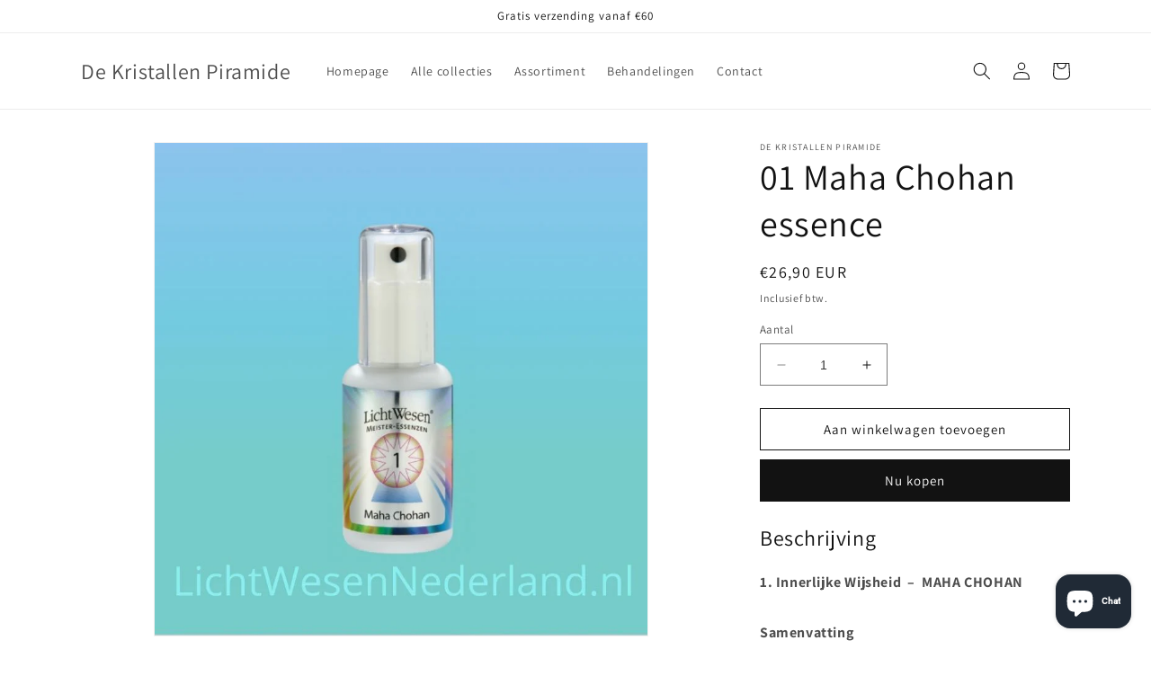

--- FILE ---
content_type: application/javascript
request_url: https://api.sitebooster.be/Pixel/Client/22B3O57CK5VQ5LEEKYMP67JZ6VMTX6AB5N2RJSAQMC253ZHI5LDYLBSJOG56HBMXAJAZJIHVQBATA===.js
body_size: 132
content:
var uuid="22B3O57CK5VQ5LEEKYMP67JZ6VMTX6AB5N2RJSAQMC253ZHI5LDYLBSJOG56HBMXAJAZJIHVQBATA===",a=document.createElement("script");a.src="https://api.sitebooster.be/Pixel/General/engine_min.js",a.type="text/javascript",document.head.appendChild(a);